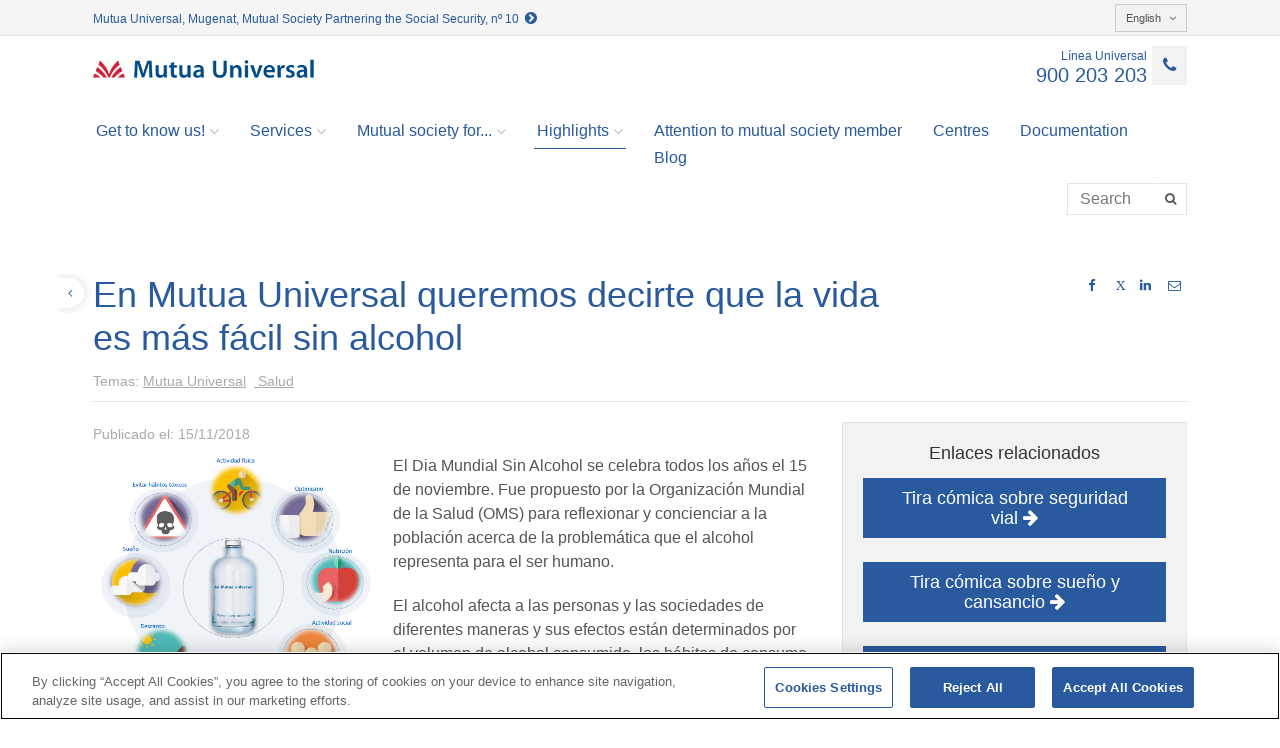

--- FILE ---
content_type: text/html;charset=UTF-8
request_url: https://www.mutuauniversal.net/en/actualidad/noticias/noticia/En-Mutua-Universal-queremos-decirte-que-la-vida-es-mas-facil-sin-alcohol/
body_size: 8152
content:
<!DOCTYPE html>
<html lang="en">

<head>
	<title>In Mutua Universal want to say you that the life is easier without alcohol - Mutua Universal</title>
<meta charset="UTF-8">
<meta http-equiv="X-UA-Compatible" content="IE=edge">
<meta name="viewport" content="width=device-width, initial-scale=1.0">

<meta name="description" content="Mutua Universal for the sixth consecutive year has renewed its stamp Social Responsibility of Aragon (RSA) in the category of large businesses.  ">
<meta name="keywords" content="universal mutual society, stamp rsa, social responsibility aragon, event">
<meta name="robots" content="index, follow">
<meta name="revisit-after" content="7 days">
<meta name="theme-color" content="#295a9d">

<script src="https://cdn.cookielaw.org/scripttemplates/otSDKStub.js" type="text/javascript" charset="UTF-8" data-domain-script="a220f8bd-4349-4771-b1a9-158ddd538ca8"></script>
  <script type="text/javascript">
	 function OptanonWrapper() { }
  </script>
  <!-- Google Tag Manager -->
  <script type="text/plain" class="optanon-category-C0002">
		 
		console.log("*** Cookie TagManager aceptada");
   		(function(w,d,s,l,i){w[l]=w[l]||[];w[l].push({'gtm.start':new Date().getTime(),event:'gtm.js'});var f=d.getElementsByTagName(s)[0],j=d.createElement(s),dl=l!='dataLayer'?'&l='+l:'';j.async=true;j.src='https://www.googletagmanager.com/gtm.js?id='+i+dl;f.parentNode.insertBefore(j,f);})(window,document,'script','dataLayer','GTM-NC52LF4');
    </script>
  <!-- End Google Tag Manager -->
<meta name="google-site-verification" content="JVPISQsbSXM3aN7_nZucIbXF0pLwRspL51JSYKfKYVs">
	<link rel="apple-touch-icon" sizes="120x120" href="/en/export/system/modules/net.mutuauniversal.core.template.common/resources/img/icons/favicon_120.png">
<link rel="shortcut icon" href="/en/export/system/modules/net.mutuauniversal.core.template.common/resources/img/icons/favicon.png" type="image/png">
<!-- <link rel="stylesheet" href="/en/export/system/modules/net.mutuauniversal.core.template.common/resources/css/print.css" type="text/css" media="print" /> -->

<script type="text/javascript" src="https://www.google.com/jsapi"></script>


<link rel="stylesheet" href="/en/export/system/modules/net.mutuauniversal.core.template.common/resources/css/all.min.css" type="text/css">
<link rel="stylesheet" href="/en/export/system/modules/net.mutuauniversal.core.template.common/resources/css/cookies.min.css" type="text/css">
<link rel="stylesheet" href="/en/export/system/modules/net.mutuauniversal.core.template.common/resources/css/fotorama.css" type="text/css"><link rel="stylesheet" href="/en/export/system/modules/net.mutuauniversal.core.template.common/resources/themes/css/default.min.css">
<link rel="stylesheet" href="/en/export/system/modules/net.mutuauniversal.core.template.common/resources/themes/css/webpublica.min.css">
	<script type="text/javascript">
	var localesAvailables = 'es,ca,eu,gl,en';
	var currentLocale = "es";
	try {
		currentLocale = window.location.href.split('/')[3];
		if (currentLocale == "" || localesAvailables.toLowerCase().indexOf(currentLocale) < 0) {
			currentLocale = "es";
		}
	} catch(e){
		currentLocale="es";
	}
  </script>


<script type="text/javascript" src="/en/export/system/modules/net.mutuauniversal.core.template.common/resources/js/all.min.js"></script>
<script type="text/javascript" src="/en/export/system/modules/net.mutuauniversal.core.template.common/resources/js/app.min.js"></script>
<script type="text/javascript" src="/en/export/system/modules/net.mutuauniversal.core.template.common/resources/js/fotorama.js"></script><script type="text/plain" class="optanon-category-C0004" src="/en/export/system/modules/net.mutuauniversal.core.template.common/resources/js/play_ytb.min.js"></script>	
		<script type="text/plain" class="optanon-category-C0001" src="/en/export/system/modules/net.mutuauniversal.core.template.common/resources/js/ctrlCookies.min.js"></script>
	<!--[if lt IE 9]>
   	<script src="/en/export/system/modules/net.mutuauniversal.core.template.common/resources/js/respond.js"></script>
   	<script>
   		// Navegador no soportado
		window.location.href = "/oldbrowser.html";
   	</script>
   	<![endif]-->
</head><body class="inside-template">

<!-- Google Tag Manager (noscript) -->
<iframe src="https://www.googletagmanager.com/ns.html?id=GTM-NC52LF4" height="0" width="0" style="display:none;visibility:hidden"></iframe>
<!-- End Google Tag Manager (noscript) -->

<div id="loading-layout" class="loading-container">
    <ul class="loading" style="z-index: 10000;">
      <li></li>
      <li></li>
      <li></li>
    </ul>
</div>
<div class="page-wrap wrapper">
	<div id="inside-header" class="header">
	<div id="header" class="container"><div id="header-wrapper" class="header-wrapper ">
 		<div class="header-content">
			<div class="barra-superior hidden-xs">
					<div class="info-seg-soc pull-left">
							<a href="/en/pie/sobre-mutua-universal/conoce-mutua/" target="_blank" data-gainfo="Enlace Cabecera Seguridad Social">
								Mutua Universal, Mugenat, Mutual Society Partnering the Social Security, nº 10&nbsp;&nbsp;<i class="fa fa-chevron-circle-right" aria-hidden="true"></i>
							</a>
						</div>
					<div class="idiomes automaticTrans">
        <div class="dropdown pull-right">
          <button class="btn btn-default btn-sm dropdown-toggle" type="button" id="dropdownMenu1" data-toggle="dropdown" aria-expanded="true"> 
          	Spanish<i class="fa fa-angle-down"></i> 
          </button>
          <ul class="dropdown-menu" role="menu" aria-labelledby="dropdownMenu1">
          	<li role="presentation" id="ca">
						<a role="menuitem" tabindex="-1" href="/ca/actualidad/noticias/noticia/En-Mutua-Universal-queremos-decirte-que-la-vida-es-mas-facil-sin-alcohol/">Català</a>
					</li>
				<li role="presentation" id="eu">
						<a role="menuitem" tabindex="-1" href="/eu/actualidad/noticias/noticia/En-Mutua-Universal-queremos-decirte-que-la-vida-es-mas-facil-sin-alcohol/">Euskera</a>
					</li>
				<li role="presentation" id="gl">
						<a role="menuitem" tabindex="-1" href="/gl/actualidad/noticias/noticia/En-Mutua-Universal-queremos-decirte-que-la-vida-es-mas-facil-sin-alcohol/">Galego</a>
					</li>
				<li role="presentation" id="en">
						<a role="menuitem" tabindex="-1" href="/en/actualidad/noticias/noticia/En-Mutua-Universal-queremos-decirte-que-la-vida-es-mas-facil-sin-alcohol/">English</a>
					</li>
				</ul>
        </div>
      </div>    
<div class="clearfix"></div>
				</div>
				<header>
					<div class="barra-corporativa">
						<div class="linea-universal"> 
		<a href="tel:900203203">
        	<div class="text">Línea Universal</div>
        	<div class="telefon"> 900 203 203</div>
        	<div class="icon"><i class="fa fa-phone"></i></div>
        </a>
        </div>  
<div class="menu-desplegable visible-xs">
			              <button type="button" class="btn btn-default navbar-toggle collapsed" data-toggle="collapse" data-target="#menu-principal"> 
			                <span class="sr-only">Toggle navigation</span>
			                <span class="icon-bar top-bar"></span>
			                <span class="icon-bar middle-bar"></span>
			                <span class="icon-bar bottom-bar"></span>
			              </button>
			            </div>
						<div class="logotip logo-cliente">
    <a href="/en/">
    <img src="/en/export/shared/.content/images/logo_mutua.png_1356950871.png" id="imgLogo-header" alt="Mutua Universal logo" class="img-responsive"></a></div>

</div>						
					  
					<div class="menu">		
	<nav>
		<div class="collapse navbar-collapse" id="menu-principal">
         		<ul class="nav navbar-nav">
         		 	<li class="dropdown "> 
	               					<a href="#" class="dropdown-toggle" data-toggle="dropdown" role="button" aria-expanded="false">Get to know us!<i class="fa fa-angle-down"></i></a>
	             						<ul class="dropdown-menu" role="menu">
             				<li class=""><a href="/en/sobre-mutua-universal/conoce-mutua/">About us - Mutua Universal</a></li>
	               			<li class=""><a href="/en/sobre-mutua-universal/organizacion-y-gobierno/">Organisation and Governance</a></li>
	               			<li class=""><a href="/en/sobre-mutua-universal/sostenibilidad/">Sustainability</a></li>
	               			<li class=""><a href="/en/sobre-mutua-universal/etica-y-buen-gobierno/">Ethics and Good Governance</a></li>
	               			<li class=""><a href="/en/sobre-mutua-universal/transparencia/">Transparency</a></li>
	               			<li class=""><a href="/en/sobre-mutua-universal/trabaja-con-nosotros/">Work for us</a></li>
	               			<li class=""><a href="/en/sobre-mutua-universal/perfil-de-contratante/">Contractor profile</a></li>
	               			<li class=""><a href="/en/sobre-mutua-universal/premios-innovacion-y-salud">Innovación y Salud Prize</a></li>		               			                				                		
	                		</ul></li>
	                		<li class="dropdown "> 
	               					<a href="#" class="dropdown-toggle" data-toggle="dropdown" role="button" aria-expanded="false">Services<i class="fa fa-angle-down"></i></a>
	             						<ul class="dropdown-menu" role="menu">
             				<li class=""><a href="/en/servicios/modelo-asistencial/">Care model</a></li>
	               			<li class=""><a href="/en/servicios/gestion-de-la-prevencion/">Prevention management</a></li>
	               			<li class=""><a href="/en/servicios/empresa-saludable/">Healthy Company</a></li>
	               			<li class=""><a href="/en/servicios/prestaciones-economicas/">Cash benefits</a></li>
	               			<li class=""><a href="/en/servicios/ayuda-social/">Social aid</a></li>
	               			<li class=""><a href="/en/servicios/innovacion/">Innovation</a></li>		               			                				                		
	                		</ul></li>
	                		<li class="dropdown "> 
	               					<a href="#" class="dropdown-toggle" data-toggle="dropdown" role="button" aria-expanded="false">Mutual society for...<i class="fa fa-angle-down"></i></a>
	             						<ul class="dropdown-menu" role="menu">
             				<li class=""><a href="/en/mutua-para/empresas/">Companies</a></li>
	               			<li class=""><a href="/en/mutua-para/autonomos/">Self-employed workers/ace</a></li>
	               			<li class=""><a href="/en/mutua-para/asesorias/">Consultancies</a></li>
	               			<li class=""><a href="/en/mutua-para/trabajadores/">Workers/ace</a></li>		               			                				                		
	                		</ul></li>
	                		<li class="dropdown active"> 
	               					<a href="#" class="dropdown-toggle" data-toggle="dropdown" role="button" aria-expanded="false">Highlights<i class="fa fa-angle-down"></i></a>
	             						<ul class="dropdown-menu" role="menu">
             				<li class=""><a href="/en/actualidad/jornadas-y-actos/">Meeting and acts</a></li>
	               			<li class="active"><a href="/en/actualidad/noticias/">News</a></li>
	               			<li class=""><a href="/en/actualidad/articulos-y-publicaciones/">Articles and publications</a></li>
	               			<li class=""><a href="/en/actualidad/prensa-y-mediateca/">Press and media library</a></li>		               			                				                		
	                		</ul></li>
	                		<li class=""><a href="/en/atencion-al-usuario/">Attention to mutual society member</a></li>
	               			<li class=""><a href="/en/centros/">Centres</a></li>
	               			<li class=""><a href="/en/documentacion/">Documentation</a></li>
	               			<li class=""><a href="/en/blog-00001">Blog</a></li>
	               			</ul>
         		
         		<form action="/en/busqueda/" method="post" class="navbar-form navbar-right" role="search">
     <div class="input-group search-menu">
     	 <label for="busca" class="hidden">Search</label>
	     <input type="text" class="form-control" pattern=".{3,}" required title="Please enter a minimum of three characters" placeholder="Search" name="query" id="busca" value="" autocomplete="off">
	     <span class="input-group-btn">
	      <button class="btn btn-default" type="submit" data-gainfo="Busqueda general" title="Search"><span class="fa fa-search"></span></button>
	     </span>
     </div>
    </form>

	<div class="idiomes automaticTrans visible-xs">
        			<div class="dropdown">
        				<button class="btn btn-default btn-sm dropdown-toggle" type="button" id="dropdownMenu1" data-toggle="dropdown" aria-expanded="true"> 
			          		Spanish<i class="fa fa-angle-down"></i> 
			          	</button>
			                 	
				        <ul class="dropdown-menu" role="menu" aria-labelledby="dropdownMenu1">
				            <li id="ca">
									   <a href="/ca/actualidad/noticias/noticia/En-Mutua-Universal-queremos-decirte-que-la-vida-es-mas-facil-sin-alcohol/">Català</a>
								    </li>
							    <li id="eu">
									   <a href="/eu/actualidad/noticias/noticia/En-Mutua-Universal-queremos-decirte-que-la-vida-es-mas-facil-sin-alcohol/">Euskera</a>
								    </li>
							    <li id="gl">
									   <a href="/gl/actualidad/noticias/noticia/En-Mutua-Universal-queremos-decirte-que-la-vida-es-mas-facil-sin-alcohol/">Galego</a>
								    </li>
							    <li id="en">
									   <a href="/en/actualidad/noticias/noticia/En-Mutua-Universal-queremos-decirte-que-la-vida-es-mas-facil-sin-alcohol/">English</a>
								    </li>
							    </ul>
				    </div>
				  </div>
				</div>
	</nav>
</div>
 
</header>
			</div>
	</div>
</div></div>
	
	<div id="inside-subheader" class="subheader">
	<div id="sub-header" class="container"></div></div>
	
	<div id="inside-content">
		<div id="inside-sup-content">
			<div class="container contingut">
			    <div id="content"><div class="noticia-wrapper ">
			<div class="article">
				<div class="nom-pagina-i-compartir">
						<div class="row">
						<div class="col-sm-3 col-sm-push-9">
								<div class="compartir pull-right">
									<a href="https://www.facebook.com/sharer/sharer.php?t=En+Mutua+Universal+queremos+decirte+que+la+vida+es+m%C3%A1s+f%C3%A1cil+sin+alcohol&amp;u=http://srvnlbwww.muniversal.es/en/actualidad/noticias/noticia/En-Mutua-Universal-queremos-decirte-que-la-vida-es-mas-facil-sin-alcohol/" onclick="javascript:openSharePopup(this.href, 'Facebook');return false;" target="_blank" title="Share on Facebook" data-gainfo="Compartir en Facebook http://srvnlbwww.muniversal.es/en/actualidad/noticias/noticia/En-Mutua-Universal-queremos-decirte-que-la-vida-es-mas-facil-sin-alcohol/">
			<i class="fa fa-facebook"></i></a>
	<a href="https://twitter.com/share?url=http://srvnlbwww.muniversal.es/en/actualidad/noticias/noticia/En-Mutua-Universal-queremos-decirte-que-la-vida-es-mas-facil-sin-alcohol/&amp;via=mutuauniversal&amp;text=En+Mutua+Universal+queremos+decirte+que+la+vida+es+m%C3%A1s+f%C3%A1cil+sin+alcohol" onclick="javascript:openSharePopup(this.href, 'Twitter');return false;" target="_blank" title="Share on Twitter" data-gainfo="Compartir en Twitter http://srvnlbwww.muniversal.es/en/actualidad/noticias/noticia/En-Mutua-Universal-queremos-decirte-que-la-vida-es-mas-facil-sin-alcohol/">
<i class="fa">X</i>
	</a><a href="https://www.linkedin.com/shareArticle?mini=true&amp;title=En+Mutua+Universal+queremos+decirte+que+la+vida+es+m%C3%A1s+f%C3%A1cil+sin+alcohol&amp;source=mutuauniversal&amp;url=http://srvnlbwww.muniversal.es/en/actualidad/noticias/noticia/En-Mutua-Universal-queremos-decirte-que-la-vida-es-mas-facil-sin-alcohol/" onclick="javascript:openSharePopup(this.href, 'LinkedIn');return false;" target="_blank" title="Share on LinkedIn" data-gainfo="Compartir en Linkedin http://srvnlbwww.muniversal.es/en/actualidad/noticias/noticia/En-Mutua-Universal-queremos-decirte-que-la-vida-es-mas-facil-sin-alcohol/">
			<i class="fa fa-linkedin"></i></a>
	<a href="mailto:?body=Te han recomendado este contenido que puede interesarte: En Mutua Universal queremos decirte que la vida es más fácil sin alcohol (http://srvnlbwww.muniversal.es/en/actualidad/noticias/noticia/En-Mutua-Universal-queremos-decirte-que-la-vida-es-mas-facil-sin-alcohol/)&amp;subject=Te han enviado un contenido de Mutua Universal > En Mutua Universal queremos decirte que la vida es más fácil sin alcohol" title="Share for email" data-gainfo="Compartir por email http://srvnlbwww.muniversal.es/en/actualidad/noticias/noticia/En-Mutua-Universal-queremos-decirte-que-la-vida-es-mas-facil-sin-alcohol/">
			<i class="fa fa-envelope-o"></i>
		</a>
	</div>
								<div class="clearfix"></div>
							</div>
							<div class="col-sm-9 col-sm-pull-3">
						<div class="back-container hidden-xs">
	<a href="javascript:history.go(-1)" class="back"><div class="text">Volver</div><div class="icon"><i class="fa fa-angle-left"></i></div></a>
</div>
<h1>En Mutua Universal queremos decirte que la vida es más fácil sin alcohol</h1>
						<div class="tags categories">
								<span class="theme_title">Temas:</span>
								<a rel="nofollow" href="/en/actualidad/noticias/?theme=MutuaUniversal" data-gainfo="Buscar Noticias por tema Mutua Universal">
									Mutua Universal</a>
									&nbsp;<a rel="nofollow" href="/en/actualidad/noticias/?theme=Salud" data-gainfo="Buscar Noticias por tema Salud">
									Salud</a>
									</div>
						</div>
						</div>
					</div>
				<div class="row">
					<div class="col-md-8">
						<div class="tags">
							Publicado el: 15/11/2018</div>
						<div class="imatge-inline-left
								col-sm-5 col-xs-12">
								<img alt="Worldwide day without alcohol" title="Worldwide day without alcohol" src="/.galleries/Noticias/dia-mundial-sin-alcohol.png" class="img-responsive">
					</div>
						<div class="text-paragraf"><p>El Dia Mundial Sin Alcohol se celebra todos los años el 15 de noviembre. Fue propuesto por la Organización Mundial de la Salud (OMS) para reflexionar y concienciar a la población acerca de la problemática que el alcohol representa para el ser humano.</p>
<p>El alcohol afecta a las personas y las sociedades de diferentes maneras y sus efectos están determinados por el volumen de alcohol consumido, los hábitos de consumo y, en raras ocasiones, la calidad del alcohol.</p>
<p>En 2012, unos 3,3 millones de defunciones (el 5,9% del total mundial), fueron atribuibles al consumo de alcohol, siendo además un factor causal en más de 200 enfermedades y trastornos. Está asociado al riesgo de desarrollar problemas de salud tales como trastornos mentales y de comportamiento, algunos tipos de cáncer y enfermedades cardiovasculares, así como traumatismos, en particular los resultantes de accidentes de tráfico (23% de los accidentes mortales guardan relación con el consumo de alcohol o drogas), actos de violencia y suicidios.</p></div>
							<div class="clearfix"></div>
						<div class="paragraf ">
		<div class="text-paragraf"><p>Más allá de las consecuencias sanitarias, el consumo nocivo de alcohol provoca pérdidas sociales y económicas importantes, tanto para las personas como para la sociedad en su conjunto.</p>
<p>Nuestro país duplica la media mundial en consumo de alcohol. Cabría pensar que, como tercer productor de vino del mundo, el consumo tendría que estar a la par. Sin embargo, la principal bebida alcohólica consumida en España no es el vino, sino la cerveza y los combinados. El cambio de hábitos en el consumo de alcohol, es decir, la manera, frecuencia y patrón de consumo actual es uno de los principales problemas al que nos enfrentamos, pues está provocando un consumo de riesgo que antes estaba más controlado.</p>
<p>El alcohol es una droga permitida, aceptada socialmente y cuyo consumo forma parte de los hábitos, costumbres y relaciones sociales, se adquiere sin restricciones y es barato. Todo ello facilita que, junto con el tabaco, el alcohol sea la droga más extendida en el mundo y que, por sí solo, cause más daño que todas las drogas ilegales.</p>
<p>Como sucede con otras drogas similares, por su elevado poder adictivo y de afectación neurológica y cognitiva, el patrón de consumo es determinante en la problemática y efectos que ocasionara. En el ámbito laboral, se estima que el porcentaje de población laboral que dice haber consumido alcohol en los 12 últimos meses se sitúa próximo al 78%, siendo los sectores de la construcción y la hostelería los más afectados.</p>
<p>Conscientes de que gran parte de los accidentes de trabajo están causados por el consumo de alcohol o drogas, tanto en el propio trabajo como en circunstancias previas y próximas al mismo, sensibilizar, detectar cualquier problemática de consumo y actuar de forma preventiva teniendo en cuenta tanto los aspectos legales como los de prevención, son pautas de actuación básica. Mutua Universal os invita a sumaros a la celebración de este Dia mundial Sin Alcohol, convencidos de que el conocimiento sobre el consumo de alcohol y sus efectos, la sensibilización y compromiso en la adopción de hábitos saludables, son determinantes para garantizar nuestra Seguridad y Salud en el trabajo. Recuerda “la vida es más fácil sin alcohol”.</p>
<p>Consulta el material que Mutua Universal ha elaborado para mayor información y pautas saludables en los enlaces que encontrarás en el artículo.</p></div>
		</div>
	
	</div>
					<div class="col-md-4">
						<div class="c2a">
								<p>Enlaces relacionados</p>
								<div class="c2a-enlace">
										<a href="/en/export/sites/webpublica/.content/documentos/pdfs/Seguridad-vial.pdf" title="Comic strip on road safety" target="_blank" class="btn btn-primary text-wrap" data-gainfo="Tira cómica sobre seguridad vial">
		Tira cómica sobre seguridad vial<i class="fa fa fa-arrow-right"></i>
			</a>
</div>
									<br>
									<div class="c2a-enlace">
										<a href="/en/export/sites/webpublica/.content/documentos/pdfs/Salud-y-cansancio.pdf" title="Comic strip on dream and tiredness" target="_blank" class="btn btn-primary text-wrap" data-gainfo="Tira cómica sobre sueño y cansancio">
		Tira cómica sobre sueño y cansancio<i class="fa fa fa-arrow-right"></i>
			</a>
</div>
									<br>
									<div class="c2a-enlace">
										<a href="/en/export/sites/webpublica/.content/documentos/pdfs/dia-sin-alcohol.pdf" title="Diptych The life, easier without alcohol" target="_blank" class="btn btn-primary text-wrap" data-gainfo="Díptico La vida, más fácil sin alcohol">
		Díptico La vida, más fácil sin alcohol<i class="fa fa fa-arrow-right"></i>
			</a>
</div>
									<br>
									<div class="c2a-enlace">
										<a href="/en/servicios/promocion-de-la-salud/habitos-nutricion-descanso-y-actividad-fisica/adicciones/" title="What are toxic habits and which kinds are there?" target="_blank" class="btn btn-primary text-wrap" data-gainfo="¿Qué son y cuáles son los hábitos tóxicos?">
		¿Qué son y cuáles son los hábitos tóxicos?<i class="fa fa fa-arrow-right"></i>
			</a>
</div>
									</div>
						</div>
					</div>
				</div>
			</div>
			</div></div>
		</div>
	  
		<div id="inside-inf-content">
			<div class="container contingut">
				<div id="content-inf"><div class="listadowidget-wrapper ">
				<div class="widget-transversal">
						<div class="panel panel-default">
							<div class="panel-heading">Últimas noticias<a href="/en/actualidad/noticias/rss/" class="rss" title="RSS" data-gainfo="RSS - Últimas noticias" target="_black"><i class="fa fa-rss"></i></a>
							</div>
							<div class="panel-body">
								<div class="item-vista-line">
									<div class="barra-superior">
										<div class="tema">
											Tema:
												<a href="/en/actualidad/noticias/?theme=Jornadas">
												Jornadas,&nbsp;</a>
												<a href="/en/actualidad/noticias/?theme=MutuaUniversal">
												Mutua Universal</a>
												</div>
									</div>
									<div class="part-central">
										<a href="/en/actualidad/noticias/noticia/Cuartas-jornadas-del-seminario-tecnico-Entrenamiento-terapeutico-para-el-bienestar-emocional-de-los-trabajadores/">
											<div class="row">
												<div class="text">
													<h2>Cuartas jornadas del seminario técnico "Entrenamiento terapéutico para el bienestar emocional de los trabajadores"</h2>
												</div>
											</div>
										</a>
									</div>
								</div>
								<div class="item-vista-line">
									<div class="barra-superior">
										<div class="tema">
											Tema:
												<a href="/en/actualidad/noticias/?theme=Laboral">
												Laboral,&nbsp;</a>
												<a href="/en/actualidad/noticias/?theme=Legislacion">
												Legislación,&nbsp;</a>
												<a href="/en/actualidad/noticias/?theme=MutuaUniversal">
												Mutua Universal</a>
												</div>
									</div>
									<div class="part-central">
										<a href="/en/actualidad/noticias/noticia/Nueva-tarifa-de-primas-para-la-cotizacion-a-la-Seguridad-Social-por-accidentes-de-trabajo-y-enfermedades-profesionales/">
											<div class="row">
												<div class="text">
													<h2>Nueva tarifa de primas para la cotización a la Seguridad Social por accidentes de trabajo y enfermedades profesionales</h2>
												</div>
											</div>
										</a>
									</div>
								</div>
								<div class="item-vista-line">
									<div class="barra-superior">
										<div class="tema">
											Tema:
												<a href="/en/actualidad/noticias/?theme=Legislacion">
												Legislación,&nbsp;</a>
												<a href="/en/actualidad/noticias/?theme=MutuaUniversal">
												Mutua Universal</a>
												</div>
									</div>
									<div class="part-central">
										<a href="/en/actualidad/noticias/noticia/Mutua-Universal-renueva-la-certificacion-del-estandar-UNE-19601-de-Sistema-de-Gestion-Penal/">
											<div class="row">
												<div class="text">
													<h2>Mutua Universal renueva la certificación del estándar UNE 19601 de Sistema de Gestión Penal</h2>
												</div>
											</div>
										</a>
									</div>
								</div>
								<div class="item-vista-line">
									<div class="barra-superior">
										<div class="tema">
											Tema:
												<a href="/en/actualidad/noticias/?theme=Colaboraciones">
												Colaboraciones,&nbsp;</a>
												<a href="/en/actualidad/noticias/?theme=Jornadas">
												Jornadas,&nbsp;</a>
												<a href="/en/actualidad/noticias/?theme=MutuaUniversal">
												Mutua Universal</a>
												</div>
									</div>
									<div class="part-central">
										<a href="/en/actualidad/noticias/noticia/Mutua-Universal-y-Barcelona-Madrid-Health-Hub-colaboran-para-acelerar-la-transformacion-digital-del-sector-sanitario/">
											<div class="row">
												<div class="text">
													<h2>Mutua Universal y Barcelona &amp; Madrid Health Hub colaboran para acelerar la transformación digital del sector sanitario</h2>
												</div>
											</div>
										</a>
									</div>
								</div>
								<div class="item-vista-line">
									<div class="barra-superior">
										<div class="tema">
											Tema:
												<a href="/en/actualidad/noticias/?theme=Laboral">
												Laboral,&nbsp;</a>
												<a href="/en/actualidad/noticias/?theme=MutuaUniversal">
												Mutua Universal</a>
												</div>
									</div>
									<div class="part-central">
										<a href="/en/actualidad/noticias/noticia/Ponemos-en-marcha-nuestro-Protocolo-de-Desconexion-Digital/">
											<div class="row">
												<div class="text">
													<h2>Ponemos en marcha nuestro Protocolo de Desconexión Digital</h2>
												</div>
											</div>
										</a>
									</div>
								</div>
								</div>
							<div class="panel-footer">
								<a href="/en/actualidad/noticias/" class="btn btn-secondary">
									Ver todos&nbsp;<i class="fa fa-angle-right"></i></a>
							</div>
							</div>
					</div>
				</div>
		</div></div>
		</div>
	</div>
	
	<footer class="footer" id="inside-footer">
	<div id="footer"><div class="enllacos text-center">
	 	<div class="topbar">
	        </div>
		<a href="/en/pie/contacto/">Contact</a>   | <a href="/en/pie/perfil-del-contratante/">Profile of the contractor</a>   | <a href="/en/pie/reclamaciones/">Claims</a> 
			<div class="">
			<a href="tel:900203203" title="Helpline 900 203 203" target="_blank" data-gainfo="Línea Universal 900 203 203"> Line Universal 900 203 203</a>  | <a href="https://extranet.mutuauniversal.net/cpe" title="Private area Special Benefits Committee" target="_blank" data-gainfo="Zona Privada Comisión de Prestaciones Especiales"> Private Area Special Benefits Committee </a>  | <a href="/en/servicios/Zona-Privada-Proveedores-Sanitarios/" title="  Private area Health Supplier" target="_blank" data-gainfo=" Zona Privada Proveedor Sanitario">  Private Area Health</a>Supplier
</div>
		</div>
<div class="footer-wrapper text-center ">
				<div class="final text-center">
						© Mutua Universal 2026| <a href="/en/mapa-del-web/" title="Site map" data-gainfo="Mapa del sitio"> Site map </a>  | <a href="/en/aviso-legal/" title="Legal notice" data-gainfo="Aviso legal"> Legal notice </a>  | <a href="/en/politica-de-proteccion-de-datos/" title="Data Protection Policy" data-gainfo="Política de Protección de Datos"> Data protection Policy </a>  | <a href="/en/politica-de-privacidad/" title="Cookie policy" data-gainfo="Politica de cookies"> Politics of cookies</a>
<div class="compartir text-center">
							Follow us on:
							<a href="https://www.linkedin.com/company/mutua-universal" target="_blank" title="Linkedin" data-gainfo="Enlace Linkedin de Mutua Universal"><i class="fa fa-linkedin"></i></a>   <a href="https://www.youtube.com/c/MutuaUniversalTV" target="_blank" title="YouTube" data-gainfo="Enlace YouTube de Mutua Universal"><i class="fa fa-youtube-play"></i></a>  <a href="https://www.facebook.com/Mutua-Universal-152406454818670/" target="_blank" title="Facebook" data-gainfo="Enlace Facebook de Mutua Universal"><i class="fa fa-facebook"></i></a>  <a href="https://twitter.com/mutuauniversal/" target="_blank" title="Twitter" data-gainfo="Enlace Twitter de Mutua Universal"> <i class="fa">X</i>  </a> 
							 <a href="https://www.instagram.com/mutuauniversal/" target="_blank" title="Instagram" data-gainfo="Enlace Instagram de Mutua Universal"><i class="fa fa-instagram"></i></a>
							 </div>
						</div>
					</div>
		</div></footer>
	
	<span id="top-link-block" class="hidden">
	    <a href="#top" class="well well-sm" onclick="$('html,body').animate({scrollTop:0},'slow');return false;" title="Go to the top of the page">
	        <i class="glyphicon glyphicon-chevron-up"></i>
	    </a>
	</span><!-- /top-link-block -->
	<!--srvtocexpn2-->
</div><!--/page-wrap-->

</body>
</html>
